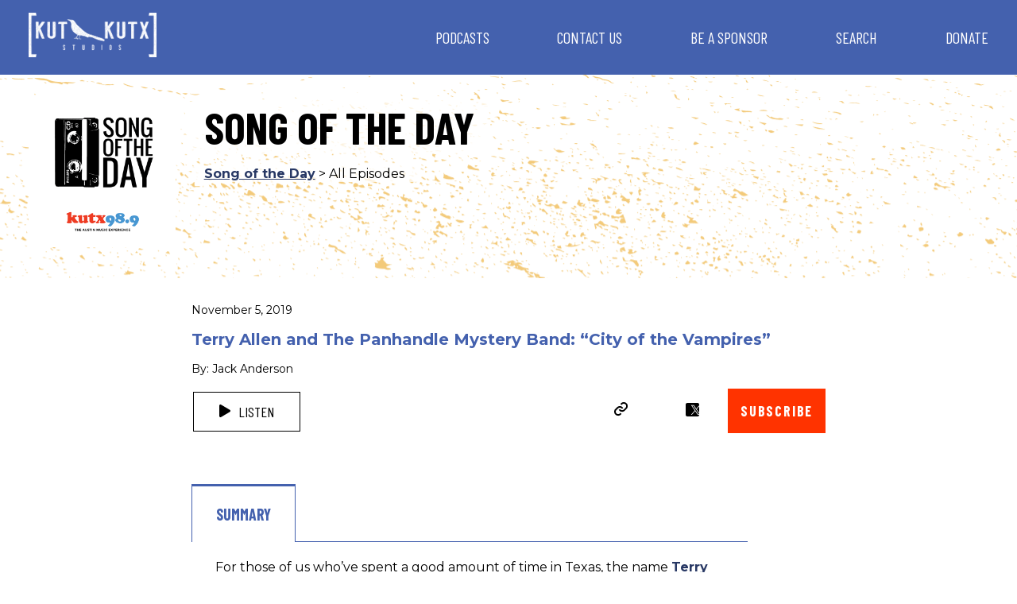

--- FILE ---
content_type: text/html; charset=UTF-8
request_url: https://kutkutx.studio/song-of-the-day/terry-allen-and-the-panhandle-mystery-band-city-of-the-vampires
body_size: 16142
content:
<!DOCTYPE html>
<html class="no-js" lang="en-US">
<head>
	<meta charset="UTF-8"/>
	<meta http-equiv="X-UA-Compatible" content="IE=edge">

	<script async="async" src="https://www.googletagservices.com/tag/js/gpt.js"></script>

	<meta name="viewport" content="width=device-width, initial-scale=1" />
<meta name='robots' content='index, follow, max-image-preview:large, max-snippet:-1, max-video-preview:-1' />

	<!-- This site is optimized with the Yoast SEO plugin v26.6 - https://yoast.com/wordpress/plugins/seo/ -->
	<title>Terry Allen and The Panhandle Mystery Band: &quot;City of the Vampires&quot; - KUT &amp; KUTX Studios - Podcasts</title>
	<link rel="canonical" href="https://kutkutx.studio/song-of-the-day/terry-allen-and-the-panhandle-mystery-band-city-of-the-vampires" />
	<meta property="og:locale" content="en_US" />
	<meta property="og:type" content="article" />
	<meta property="og:title" content="Terry Allen and The Panhandle Mystery Band: &quot;City of the Vampires&quot; - KUT &amp; KUTX Studios - Podcasts" />
	<meta property="og:description" content="Texas country icon just announced Just Like Moby Dick with two new singles." />
	<meta property="og:url" content="https://kutkutx.studio/song-of-the-day/terry-allen-and-the-panhandle-mystery-band-city-of-the-vampires" />
	<meta property="og:site_name" content="KUT &amp; KUTX Studios -- Podcasts" />
	<meta property="article:published_time" content="2019-11-05T15:50:20+00:00" />
	<meta name="author" content="Jack Anderson" />
	<meta name="twitter:card" content="summary_large_image" />
	<script type="application/ld+json" class="yoast-schema-graph">{"@context":"https://schema.org","@graph":[{"@type":"Article","@id":"https://kutkutx.studio/song-of-the-day/terry-allen-and-the-panhandle-mystery-band-city-of-the-vampires#article","isPartOf":{"@id":"https://kutkutx.studio/song-of-the-day/terry-allen-and-the-panhandle-mystery-band-city-of-the-vampires"},"author":{"name":"Jack Anderson","@id":"https://kutkutx.studio/#/schema/person/b7bb4bfb0267b858b8f32bde0d281b3c"},"headline":"Terry Allen and The Panhandle Mystery Band: &#8220;City of the Vampires&#8221;","datePublished":"2019-11-05T15:50:20+00:00","mainEntityOfPage":{"@id":"https://kutkutx.studio/song-of-the-day/terry-allen-and-the-panhandle-mystery-band-city-of-the-vampires"},"wordCount":199,"publisher":{"@id":"https://kutkutx.studio/#organization"},"image":{"@id":"https://kutkutx.studio/song-of-the-day/terry-allen-and-the-panhandle-mystery-band-city-of-the-vampires#primaryimage"},"thumbnailUrl":"","articleSection":["Song of the Day"],"inLanguage":"en-US"},{"@type":"WebPage","@id":"https://kutkutx.studio/song-of-the-day/terry-allen-and-the-panhandle-mystery-band-city-of-the-vampires","url":"https://kutkutx.studio/song-of-the-day/terry-allen-and-the-panhandle-mystery-band-city-of-the-vampires","name":"Terry Allen and The Panhandle Mystery Band: \"City of the Vampires\" - KUT &amp; KUTX Studios - Podcasts","isPartOf":{"@id":"https://kutkutx.studio/#website"},"primaryImageOfPage":{"@id":"https://kutkutx.studio/song-of-the-day/terry-allen-and-the-panhandle-mystery-band-city-of-the-vampires#primaryimage"},"image":{"@id":"https://kutkutx.studio/song-of-the-day/terry-allen-and-the-panhandle-mystery-band-city-of-the-vampires#primaryimage"},"thumbnailUrl":"","datePublished":"2019-11-05T15:50:20+00:00","breadcrumb":{"@id":"https://kutkutx.studio/song-of-the-day/terry-allen-and-the-panhandle-mystery-band-city-of-the-vampires#breadcrumb"},"inLanguage":"en-US","potentialAction":[{"@type":"ReadAction","target":["https://kutkutx.studio/song-of-the-day/terry-allen-and-the-panhandle-mystery-band-city-of-the-vampires"]}]},{"@type":"ImageObject","inLanguage":"en-US","@id":"https://kutkutx.studio/song-of-the-day/terry-allen-and-the-panhandle-mystery-band-city-of-the-vampires#primaryimage","url":"","contentUrl":""},{"@type":"BreadcrumbList","@id":"https://kutkutx.studio/song-of-the-day/terry-allen-and-the-panhandle-mystery-band-city-of-the-vampires#breadcrumb","itemListElement":[{"@type":"ListItem","position":1,"name":"Home","item":"https://kutkutx.studio/"},{"@type":"ListItem","position":2,"name":"Terry Allen and The Panhandle Mystery Band: &#8220;City of the Vampires&#8221;"}]},{"@type":"WebSite","@id":"https://kutkutx.studio/#website","url":"https://kutkutx.studio/","name":"KUT &amp; KUTX Studios -- Podcasts","description":"KUT and KUTX news and music podcasts for Austin, Texas and beyond","publisher":{"@id":"https://kutkutx.studio/#organization"},"potentialAction":[{"@type":"SearchAction","target":{"@type":"EntryPoint","urlTemplate":"https://kutkutx.studio/?s={search_term_string}"},"query-input":{"@type":"PropertyValueSpecification","valueRequired":true,"valueName":"search_term_string"}}],"inLanguage":"en-US"},{"@type":"Organization","@id":"https://kutkutx.studio/#organization","name":"KUT &amp; KUTX Studios -- Podcasts","url":"https://kutkutx.studio/","logo":{"@type":"ImageObject","inLanguage":"en-US","@id":"https://kutkutx.studio/#/schema/logo/image/","url":"https://kutkutx.studio/wp-content/uploads/2020/10/KUT-KUTX-Black-Logo-1.png","contentUrl":"https://kutkutx.studio/wp-content/uploads/2020/10/KUT-KUTX-Black-Logo-1.png","width":2375,"height":825,"caption":"KUT &amp; KUTX Studios -- Podcasts"},"image":{"@id":"https://kutkutx.studio/#/schema/logo/image/"}},{"@type":"Person","@id":"https://kutkutx.studio/#/schema/person/b7bb4bfb0267b858b8f32bde0d281b3c","name":"Jack Anderson","url":"https://kutkutx.studio/author/janderson"}]}</script>
	<!-- / Yoast SEO plugin. -->


<link rel='dns-prefetch' href='//platform-api.sharethis.com' />
<link rel='dns-prefetch' href='//fonts.googleapis.com' />
<link rel="alternate" title="oEmbed (JSON)" type="application/json+oembed" href="https://kutkutx.studio/wp-json/oembed/1.0/embed?url=https%3A%2F%2Fkutkutx.studio%2Fsong-of-the-day%2Fterry-allen-and-the-panhandle-mystery-band-city-of-the-vampires" />
<link rel="alternate" title="oEmbed (XML)" type="text/xml+oembed" href="https://kutkutx.studio/wp-json/oembed/1.0/embed?url=https%3A%2F%2Fkutkutx.studio%2Fsong-of-the-day%2Fterry-allen-and-the-panhandle-mystery-band-city-of-the-vampires&#038;format=xml" />
<style id='wp-img-auto-sizes-contain-inline-css' type='text/css'>
img:is([sizes=auto i],[sizes^="auto," i]){contain-intrinsic-size:3000px 1500px}
/*# sourceURL=wp-img-auto-sizes-contain-inline-css */
</style>
<link rel='stylesheet' id='wp-block-library-css' href='https://kutkutx.studio/wp-includes/css/dist/block-library/style.min.css?ver=6.9' type='text/css' media='all' />
<style id='wp-block-paragraph-inline-css' type='text/css'>
.is-small-text{font-size:.875em}.is-regular-text{font-size:1em}.is-large-text{font-size:2.25em}.is-larger-text{font-size:3em}.has-drop-cap:not(:focus):first-letter{float:left;font-size:8.4em;font-style:normal;font-weight:100;line-height:.68;margin:.05em .1em 0 0;text-transform:uppercase}body.rtl .has-drop-cap:not(:focus):first-letter{float:none;margin-left:.1em}p.has-drop-cap.has-background{overflow:hidden}:root :where(p.has-background){padding:1.25em 2.375em}:where(p.has-text-color:not(.has-link-color)) a{color:inherit}p.has-text-align-left[style*="writing-mode:vertical-lr"],p.has-text-align-right[style*="writing-mode:vertical-rl"]{rotate:180deg}
/*# sourceURL=https://kutkutx.studio/wp-includes/blocks/paragraph/style.min.css */
</style>
<style id='global-styles-inline-css' type='text/css'>
:root{--wp--preset--aspect-ratio--square: 1;--wp--preset--aspect-ratio--4-3: 4/3;--wp--preset--aspect-ratio--3-4: 3/4;--wp--preset--aspect-ratio--3-2: 3/2;--wp--preset--aspect-ratio--2-3: 2/3;--wp--preset--aspect-ratio--16-9: 16/9;--wp--preset--aspect-ratio--9-16: 9/16;--wp--preset--color--black: #000000;--wp--preset--color--cyan-bluish-gray: #abb8c3;--wp--preset--color--white: #ffffff;--wp--preset--color--pale-pink: #f78da7;--wp--preset--color--vivid-red: #cf2e2e;--wp--preset--color--luminous-vivid-orange: #ff6900;--wp--preset--color--luminous-vivid-amber: #fcb900;--wp--preset--color--light-green-cyan: #7bdcb5;--wp--preset--color--vivid-green-cyan: #00d084;--wp--preset--color--pale-cyan-blue: #8ed1fc;--wp--preset--color--vivid-cyan-blue: #0693e3;--wp--preset--color--vivid-purple: #9b51e0;--wp--preset--gradient--vivid-cyan-blue-to-vivid-purple: linear-gradient(135deg,rgb(6,147,227) 0%,rgb(155,81,224) 100%);--wp--preset--gradient--light-green-cyan-to-vivid-green-cyan: linear-gradient(135deg,rgb(122,220,180) 0%,rgb(0,208,130) 100%);--wp--preset--gradient--luminous-vivid-amber-to-luminous-vivid-orange: linear-gradient(135deg,rgb(252,185,0) 0%,rgb(255,105,0) 100%);--wp--preset--gradient--luminous-vivid-orange-to-vivid-red: linear-gradient(135deg,rgb(255,105,0) 0%,rgb(207,46,46) 100%);--wp--preset--gradient--very-light-gray-to-cyan-bluish-gray: linear-gradient(135deg,rgb(238,238,238) 0%,rgb(169,184,195) 100%);--wp--preset--gradient--cool-to-warm-spectrum: linear-gradient(135deg,rgb(74,234,220) 0%,rgb(151,120,209) 20%,rgb(207,42,186) 40%,rgb(238,44,130) 60%,rgb(251,105,98) 80%,rgb(254,248,76) 100%);--wp--preset--gradient--blush-light-purple: linear-gradient(135deg,rgb(255,206,236) 0%,rgb(152,150,240) 100%);--wp--preset--gradient--blush-bordeaux: linear-gradient(135deg,rgb(254,205,165) 0%,rgb(254,45,45) 50%,rgb(107,0,62) 100%);--wp--preset--gradient--luminous-dusk: linear-gradient(135deg,rgb(255,203,112) 0%,rgb(199,81,192) 50%,rgb(65,88,208) 100%);--wp--preset--gradient--pale-ocean: linear-gradient(135deg,rgb(255,245,203) 0%,rgb(182,227,212) 50%,rgb(51,167,181) 100%);--wp--preset--gradient--electric-grass: linear-gradient(135deg,rgb(202,248,128) 0%,rgb(113,206,126) 100%);--wp--preset--gradient--midnight: linear-gradient(135deg,rgb(2,3,129) 0%,rgb(40,116,252) 100%);--wp--preset--font-size--small: 13px;--wp--preset--font-size--medium: 20px;--wp--preset--font-size--large: 36px;--wp--preset--font-size--x-large: 42px;--wp--preset--spacing--20: 0.44rem;--wp--preset--spacing--30: 0.67rem;--wp--preset--spacing--40: 1rem;--wp--preset--spacing--50: 1.5rem;--wp--preset--spacing--60: 2.25rem;--wp--preset--spacing--70: 3.38rem;--wp--preset--spacing--80: 5.06rem;--wp--preset--shadow--natural: 6px 6px 9px rgba(0, 0, 0, 0.2);--wp--preset--shadow--deep: 12px 12px 50px rgba(0, 0, 0, 0.4);--wp--preset--shadow--sharp: 6px 6px 0px rgba(0, 0, 0, 0.2);--wp--preset--shadow--outlined: 6px 6px 0px -3px rgb(255, 255, 255), 6px 6px rgb(0, 0, 0);--wp--preset--shadow--crisp: 6px 6px 0px rgb(0, 0, 0);}:where(.is-layout-flex){gap: 0.5em;}:where(.is-layout-grid){gap: 0.5em;}body .is-layout-flex{display: flex;}.is-layout-flex{flex-wrap: wrap;align-items: center;}.is-layout-flex > :is(*, div){margin: 0;}body .is-layout-grid{display: grid;}.is-layout-grid > :is(*, div){margin: 0;}:where(.wp-block-columns.is-layout-flex){gap: 2em;}:where(.wp-block-columns.is-layout-grid){gap: 2em;}:where(.wp-block-post-template.is-layout-flex){gap: 1.25em;}:where(.wp-block-post-template.is-layout-grid){gap: 1.25em;}.has-black-color{color: var(--wp--preset--color--black) !important;}.has-cyan-bluish-gray-color{color: var(--wp--preset--color--cyan-bluish-gray) !important;}.has-white-color{color: var(--wp--preset--color--white) !important;}.has-pale-pink-color{color: var(--wp--preset--color--pale-pink) !important;}.has-vivid-red-color{color: var(--wp--preset--color--vivid-red) !important;}.has-luminous-vivid-orange-color{color: var(--wp--preset--color--luminous-vivid-orange) !important;}.has-luminous-vivid-amber-color{color: var(--wp--preset--color--luminous-vivid-amber) !important;}.has-light-green-cyan-color{color: var(--wp--preset--color--light-green-cyan) !important;}.has-vivid-green-cyan-color{color: var(--wp--preset--color--vivid-green-cyan) !important;}.has-pale-cyan-blue-color{color: var(--wp--preset--color--pale-cyan-blue) !important;}.has-vivid-cyan-blue-color{color: var(--wp--preset--color--vivid-cyan-blue) !important;}.has-vivid-purple-color{color: var(--wp--preset--color--vivid-purple) !important;}.has-black-background-color{background-color: var(--wp--preset--color--black) !important;}.has-cyan-bluish-gray-background-color{background-color: var(--wp--preset--color--cyan-bluish-gray) !important;}.has-white-background-color{background-color: var(--wp--preset--color--white) !important;}.has-pale-pink-background-color{background-color: var(--wp--preset--color--pale-pink) !important;}.has-vivid-red-background-color{background-color: var(--wp--preset--color--vivid-red) !important;}.has-luminous-vivid-orange-background-color{background-color: var(--wp--preset--color--luminous-vivid-orange) !important;}.has-luminous-vivid-amber-background-color{background-color: var(--wp--preset--color--luminous-vivid-amber) !important;}.has-light-green-cyan-background-color{background-color: var(--wp--preset--color--light-green-cyan) !important;}.has-vivid-green-cyan-background-color{background-color: var(--wp--preset--color--vivid-green-cyan) !important;}.has-pale-cyan-blue-background-color{background-color: var(--wp--preset--color--pale-cyan-blue) !important;}.has-vivid-cyan-blue-background-color{background-color: var(--wp--preset--color--vivid-cyan-blue) !important;}.has-vivid-purple-background-color{background-color: var(--wp--preset--color--vivid-purple) !important;}.has-black-border-color{border-color: var(--wp--preset--color--black) !important;}.has-cyan-bluish-gray-border-color{border-color: var(--wp--preset--color--cyan-bluish-gray) !important;}.has-white-border-color{border-color: var(--wp--preset--color--white) !important;}.has-pale-pink-border-color{border-color: var(--wp--preset--color--pale-pink) !important;}.has-vivid-red-border-color{border-color: var(--wp--preset--color--vivid-red) !important;}.has-luminous-vivid-orange-border-color{border-color: var(--wp--preset--color--luminous-vivid-orange) !important;}.has-luminous-vivid-amber-border-color{border-color: var(--wp--preset--color--luminous-vivid-amber) !important;}.has-light-green-cyan-border-color{border-color: var(--wp--preset--color--light-green-cyan) !important;}.has-vivid-green-cyan-border-color{border-color: var(--wp--preset--color--vivid-green-cyan) !important;}.has-pale-cyan-blue-border-color{border-color: var(--wp--preset--color--pale-cyan-blue) !important;}.has-vivid-cyan-blue-border-color{border-color: var(--wp--preset--color--vivid-cyan-blue) !important;}.has-vivid-purple-border-color{border-color: var(--wp--preset--color--vivid-purple) !important;}.has-vivid-cyan-blue-to-vivid-purple-gradient-background{background: var(--wp--preset--gradient--vivid-cyan-blue-to-vivid-purple) !important;}.has-light-green-cyan-to-vivid-green-cyan-gradient-background{background: var(--wp--preset--gradient--light-green-cyan-to-vivid-green-cyan) !important;}.has-luminous-vivid-amber-to-luminous-vivid-orange-gradient-background{background: var(--wp--preset--gradient--luminous-vivid-amber-to-luminous-vivid-orange) !important;}.has-luminous-vivid-orange-to-vivid-red-gradient-background{background: var(--wp--preset--gradient--luminous-vivid-orange-to-vivid-red) !important;}.has-very-light-gray-to-cyan-bluish-gray-gradient-background{background: var(--wp--preset--gradient--very-light-gray-to-cyan-bluish-gray) !important;}.has-cool-to-warm-spectrum-gradient-background{background: var(--wp--preset--gradient--cool-to-warm-spectrum) !important;}.has-blush-light-purple-gradient-background{background: var(--wp--preset--gradient--blush-light-purple) !important;}.has-blush-bordeaux-gradient-background{background: var(--wp--preset--gradient--blush-bordeaux) !important;}.has-luminous-dusk-gradient-background{background: var(--wp--preset--gradient--luminous-dusk) !important;}.has-pale-ocean-gradient-background{background: var(--wp--preset--gradient--pale-ocean) !important;}.has-electric-grass-gradient-background{background: var(--wp--preset--gradient--electric-grass) !important;}.has-midnight-gradient-background{background: var(--wp--preset--gradient--midnight) !important;}.has-small-font-size{font-size: var(--wp--preset--font-size--small) !important;}.has-medium-font-size{font-size: var(--wp--preset--font-size--medium) !important;}.has-large-font-size{font-size: var(--wp--preset--font-size--large) !important;}.has-x-large-font-size{font-size: var(--wp--preset--font-size--x-large) !important;}
/*# sourceURL=global-styles-inline-css */
</style>

<style id='classic-theme-styles-inline-css' type='text/css'>
/*! This file is auto-generated */
.wp-block-button__link{color:#fff;background-color:#32373c;border-radius:9999px;box-shadow:none;text-decoration:none;padding:calc(.667em + 2px) calc(1.333em + 2px);font-size:1.125em}.wp-block-file__button{background:#32373c;color:#fff;text-decoration:none}
/*# sourceURL=/wp-includes/css/classic-themes.min.css */
</style>
<link rel='stylesheet' id='share-this-share-buttons-sticky-css' href='https://kutkutx.studio/wp-content/plugins/sharethis-share-buttons/css/mu-style.css?ver=1763563416' type='text/css' media='all' />
<link rel='stylesheet' id='sbb-css' href='https://kutkutx.studio/wp-content/themes/KUT-podcasts/build/css/style.css?ver=1.0.0-99' type='text/css' media='all' />
<link rel='stylesheet' id='as-css' href='https://kutkutx.studio/wp-content/themes/KUT-podcasts/build/css/additional-style.css?ver=1.0.0-99' type='text/css' media='all' />
<link rel='stylesheet' id='simple-social-icons-font-css' href='https://kutkutx.studio/wp-content/plugins/simple-social-icons/css/style.css?ver=4.0.0' type='text/css' media='all' />
<link rel='stylesheet' id='sb_component_googleFonts-css' href='https://fonts.googleapis.com/css?family=Barlow+Condensed:700,400|Montserrat:700,400' type='text/css' media='all' />
<link rel='stylesheet' id='tr-css' href='https://kutkutx.studio/wp-content/themes/KUT-podcasts/build/css/transcript-tabs.css?ver=1.0.0-99' type='text/css' media='all' />
<script type="text/javascript" src="https://kutkutx.studio/wp-content/plugins/dll-advanced-ajax-page-loader/jquery.js?ver=6.9" id="jquery-js"></script>
<script type="text/javascript" src="//platform-api.sharethis.com/js/sharethis.js?ver=2.3.6#property=5fc6754235c154001169ad70&amp;product=inline-buttons&amp;source=sharethis-share-buttons-wordpress" id="share-this-share-buttons-mu-js"></script>
<script type="text/javascript" src="https://kutkutx.studio/wp-includes/js/jquery/jquery.min.js?ver=3.7.1" id="jquery-core-js"></script>
<link rel="https://api.w.org/" href="https://kutkutx.studio/wp-json/" /><link rel="alternate" title="JSON" type="application/json" href="https://kutkutx.studio/wp-json/wp/v2/posts/250897" /><link rel='shortlink' href='https://kutkutx.studio/?p=250897' />
	<script type="text/javascript">
		checkjQuery = false;
		jQueryScriptOutputted = false;
		
		//Content ID
		var AAPL_content = 'genesis-content';
		
		//Search Class
		var AAPL_search_class = 'search-form';
		
		//Ignore List - this is for travisavery who likes my comments... hello
		var AAPL_ignore_string = new String('#, /wp-, .pdf, .zip, .rar, /feed, take-a-moment, this-is-my-thing'); 
		var AAPL_ignore = AAPL_ignore_string.split(', ');
		
		//Shall we take care of analytics?
		var AAPL_track_analytics = false		
		//Various options and settings
		var AAPL_scroll_top = false		
		//Maybe the script is being a tw**? With this you can find out why...
		var AAPL_warnings = false;
		
		//This is probably not even needed anymore, but lets keep for a fallback
		function initJQuery() {
			if (checkjQuery == true) {
				//if the jQuery object isn't available
				if (typeof(jQuery) == 'undefined') {
				
					if (! jQueryScriptOutputted) {
						//only output the script once..
						jQueryScriptOutputted = true;
						
						//output the jquery script
						//one day I will complain :/ double quotes inside singles.
						document.write('<scr' + 'ipt type="text/javascript" src="https://kutkutx.studio/wp-content/plugins/dll-advanced-ajax-page-loader/jquery.js"></scr' + 'ipt>');
					}
					setTimeout('initJQuery()', 50);
				}
			}
		}

		initJQuery();

	</script>

	<script type="text/javascript" src="https://kutkutx.studio/wp-content/plugins/dll-advanced-ajax-page-loader/ajax-page-loader.js"></script>
	<script type="text/javascript" src="https://kutkutx.studio/wp-content/plugins/dll-advanced-ajax-page-loader/reload_code.js"></script>
	
	<script type="text/javascript">
		//urls
		var AAPLsiteurl = "https://kutkutx.studio";
		var AAPLhome = "https://kutkutx.studio";
		
		//PRELOADING YEEEYYYYY!!
		var AAPLloadingIMG = jQuery('<img/>').attr('src', 'https://kutkutx.studio/wp-content/uploads/AAPL/loaders/SMALL - Circle Ball.gif');
		var AAPLloadingDIV = jQuery('<div/>').attr('style', 'display:none;').attr('id', 'ajaxLoadDivElement');
		AAPLloadingDIV.appendTo('body');
		AAPLloadingIMG.appendTo('#ajaxLoadDivElement');
		
		//Loading/Error Code
		//now using json_encode - two birds one bullet.
		var str = "<center>\r\n\t<p style=\"text-align: center !important;\">Loading... Please Wait...<\/p>\r\n\t<p style=\"text-align: center !important;\">\r\n\t\t<img src=\"{loader}\" border=\"0\" alt=\"Loading Image\" title=\"Please Wait...\" \/>\r\n\t<\/p>\r\n<\/center>";
		var AAPL_loading_code = str.replace('{loader}', AAPLloadingIMG.attr('src'));
		str = "<center>\r\n\t<p style=\"text-align: center !important;\">Error!<\/p>\r\n\t<p style=\"text-align: center !important;\">\r\n\t\t<font color=\"red\">There was a problem and the page didnt load.<\/font>\r\n\t<\/p>\r\n<\/center>";
		var AAPL_loading_error_code = str.replace('{loader}', AAPLloadingIMG.attr('src'));
	</script>
	<!-- This is NPR's Google Tag Manager Container --> 
<!-- Google Tag Manager -->
<script>(function(w,d,s,l,i){w[l]=w[l]||[];w[l].push({'gtm.start':
new Date().getTime(),event:'gtm.js'});var f=d.getElementsByTagName(s)[0],
j=d.createElement(s),dl=l!='dataLayer'?'&l='+l:'';j.async=true;j.src=
'https://www.googletagmanager.com/gtm.js?id='+i+dl;f.parentNode.insertBefore(j,f);
})(window,document,'script','dataLayer','GTM-W6G65JFZ');</script>
<!-- End Google Tag Manager -->
<!-- Facebook Pixel Code -->
<!-- End Facebook Pixel Code --><!-- Google tag (gtag.js) -->
<script async src="https://www.googletagmanager.com/gtag/js?id=G-WNXHLCFXT6"></script>
<script>
  window.dataLayer = window.dataLayer || [];
  function gtag(){dataLayer.push(arguments);}
  gtag('js', new Date());

  gtag('config', 'G-WNXHLCFXT6');
</script><link rel="icon" href="https://kutkutx.studio/wp-content/uploads/2020/10/cropped-kut_site_icon2-32x32.png" sizes="32x32" />
<link rel="icon" href="https://kutkutx.studio/wp-content/uploads/2020/10/cropped-kut_site_icon2-192x192.png" sizes="192x192" />
<link rel="apple-touch-icon" href="https://kutkutx.studio/wp-content/uploads/2020/10/cropped-kut_site_icon2-180x180.png" />
<meta name="msapplication-TileImage" content="https://kutkutx.studio/wp-content/uploads/2020/10/cropped-kut_site_icon2-270x270.png" />
		<style type="text/css" id="wp-custom-css">
			.entry-content img, 
.entry-content figure {
	max-width: 100%; 
}

.entry-content figure {
		display: table;
		width: auto !important;
}

.entry-content figcaption {
	caption-side: bottom;
	display: table-caption;
}
		</style>
		</head>
<body class="wp-singular post-template-default single single-post postid-250897 single-format-standard wp-custom-logo wp-theme-genesis wp-child-theme-KUT-podcasts full-width-content genesis-breadcrumbs-hidden genesis-footer-widgets-hidden header-image mobile-menu-"><!-- This is NPR's Google Tag Manager Container (noscript) --> 
<!-- Google Tag Manager (noscript) -->
<noscript><iframe src="https://www.googletagmanager.com/ns.html?id=GTM-W6G65JFZ"
height="0" width="0" style="display:none;visibility:hidden"></iframe></noscript>
<!-- End Google Tag Manager (noscript) --><div class="kut_player_main hide">
      <div class="kut_player_wrapper section-inner intrinsic-ignore">
        <iframe title="Media player"  class="kut_player" style="max-width:100%;" src="https://play.kutx.org/#station=kut&logo=true&list=[base64]" width="100%" height="70" frameborder="0" allowfullscreen allow="autoplay; encrypted-media"></iframe>      </div>
    </div><div class="site-container"><ul class="genesis-skip-link"><li><a href="#genesis-nav-primary" class="screen-reader-shortcut"> Skip to primary navigation</a></li><li><a href="#genesis-content" class="screen-reader-shortcut"> Skip to main content</a></li></ul><header class="site-header"><div class="title-area"><a href="https://kutkutx.studio/" class="custom-logo-link" rel="home"><img width="2375" height="825" src="https://kutkutx.studio/wp-content/uploads/2020/10/cropped-KUT-KUTX-Studios-White-Logo.png" class="custom-logo" alt="KUT &amp; KUTX Studios &#8212; Podcasts" decoding="async" fetchpriority="high" srcset="https://kutkutx.studio/wp-content/uploads/2020/10/cropped-KUT-KUTX-Studios-White-Logo.png 2375w, https://kutkutx.studio/wp-content/uploads/2020/10/cropped-KUT-KUTX-Studios-White-Logo-300x104.png 300w, https://kutkutx.studio/wp-content/uploads/2020/10/cropped-KUT-KUTX-Studios-White-Logo-1024x356.png 1024w, https://kutkutx.studio/wp-content/uploads/2020/10/cropped-KUT-KUTX-Studios-White-Logo-768x267.png 768w, https://kutkutx.studio/wp-content/uploads/2020/10/cropped-KUT-KUTX-Studios-White-Logo-1536x534.png 1536w, https://kutkutx.studio/wp-content/uploads/2020/10/cropped-KUT-KUTX-Studios-White-Logo-2048x711.png 2048w" sizes="(max-width: 2375px) 100vw, 2375px" /></a><p class="site-title">KUT &amp; KUTX Studios -- Podcasts</p><p class="site-description">KUT and KUTX news and music podcasts for Austin, Texas and beyond</p></div><div class="widget-area header-widget-area"><button class="sb-menu--trigger">&#9776;</button><nav class="nav-primary" aria-label="Main" id="genesis-nav-primary"><ul id="menu-top-nav" class="menu genesis-nav-menu menu-primary js-superfish"><li id="menu-item-256230" class="menu-item menu-item-type-post_type menu-item-object-page menu-item-256230"><a href="https://kutkutx.studio/podcasts"><span >Podcasts</span></a></li>
<li id="menu-item-256232" class="menu-item menu-item-type-post_type menu-item-object-page menu-item-256232"><a href="https://kutkutx.studio/contact"><span >Contact Us</span></a></li>
<li id="menu-item-256609" class="menu-item menu-item-type-post_type menu-item-object-page menu-item-256609"><a href="https://kutkutx.studio/sponsor"><span >Be a Sponsor</span></a></li>
<li id="menu-item-256235" class="menu-item menu-item-type-post_type menu-item-object-page menu-item-256235"><a href="https://kutkutx.studio/search"><span >Search</span></a></li>
<li id="menu-item-256679" class="menu-item menu-item-type-custom menu-item-object-custom menu-item-256679"><a href="https://kut.secureallegiance.com/kut/WebModule/Donate.aspx?P=STUDIOS&#038;PAGETYPE=PLG&#038;CHECK=u9cIRQnMqMyANaCLsKJDiuzWDeZ%2beA1M&#038;SOURCECODE=DTBTNK"><span >Donate</span></a></li>
</ul></nav></div></header><div class='mobile-menu-wrapper'><nav class="sb-menu " id="menu-top-nav-1"><div class="sb-level"><div class="sb-scroll"><div class="sb-scroll-inner"><ul><li id="nav-menu-item-256230" class="main-menu-item  menu-item-even menu-item-depth-0 menu-item menu-item-type-post_type menu-item-object-page"><a href="https://kutkutx.studio/podcasts" class="menu-link main-menu-link">Podcasts</a></li>
<li id="nav-menu-item-256232" class="main-menu-item  menu-item-even menu-item-depth-0 menu-item menu-item-type-post_type menu-item-object-page"><a href="https://kutkutx.studio/contact" class="menu-link main-menu-link">Contact Us</a></li>
<li id="nav-menu-item-256609" class="main-menu-item  menu-item-even menu-item-depth-0 menu-item menu-item-type-post_type menu-item-object-page"><a href="https://kutkutx.studio/sponsor" class="menu-link main-menu-link">Be a Sponsor</a></li>
<li id="nav-menu-item-256235" class="main-menu-item  menu-item-even menu-item-depth-0 menu-item menu-item-type-post_type menu-item-object-page"><a href="https://kutkutx.studio/search" class="menu-link main-menu-link">Search</a></li>
<li id="nav-menu-item-256679" class="main-menu-item  menu-item-even menu-item-depth-0 menu-item menu-item-type-custom menu-item-object-custom"><a href="https://kut.secureallegiance.com/kut/WebModule/Donate.aspx?P=STUDIOS&amp;PAGETYPE=PLG&amp;CHECK=u9cIRQnMqMyANaCLsKJDiuzWDeZ%2beA1M&amp;SOURCECODE=DTBTNK" class="menu-link main-menu-link">Donate</a></li>
</ul></div></div></div></nav></div><div class="content-sidebar-wrap"><main class="content" id="genesis-content"><article class="post-250897 post type-post status-publish format-standard has-post-thumbnail category-song-of-the-day entry" aria-label="Terry Allen and The Panhandle Mystery Band: &#8220;City of the Vampires&#8221;"><header class="entry-header">	<div class="show-header-container" style="background-image: url(https://kutkutx.studio/wp-content/uploads/2020/10/Splatter.png)">
		<div class="show-header-container__image-container">
		<a href="https://kutkutx.studio/category/song-of-the-day"><img class="show-header-container__image-container__image" src="https://kutkutx.studio/wp-content/uploads/2020/11/Song-of-the-Day-podcast-600x.png" /></a>
		</div>
		<div class="show-header-container__title-breadcrumbs-container">
			<h1 class="show-header-container__title-breadcrumbs-container__show-name">Song of the Day</h1>
			<p class="show-header-container__title-breadcrumbs-container__breadcrumbs"><a href="https://kutkutx.studio/category/song-of-the-day">Song of the Day</a> > All Episodes</p>
		</div>
	</div>
	</header>
	<div class="episode-header-container">
		<div class="episode-header-container__date-container">
			<p class="episode-header-container__date-container__date">November 5, 2019</p>
		</div>

		<div class="episode-name-container">
			<h2 class="episode-name-container__title">Terry Allen and The Panhandle Mystery Band: &#8220;City of the Vampires&#8221;</h2>
		</div>

		<div class="episode-header-container__author-container">
			<p class="episode-header-container__author-container__author">By: Jack Anderson</p>
		</div>

		<div class="episode-header-container__listen-social-container">
			<div class="episode-header-container__listen-social-container__listen-button-container">
				<a class="listen-button kut_player_small"
						href="https://play.kutx.org/#station=kut&logo=false&image=false&play_next=true&list=[base64]"
						data-params="{&quot;id&quot;:0,&quot;position&quot;:0,&quot;name&quot;:&quot;Terry Allen and The Panhandle Mystery Band: &#039;City of the Vampires&#039;&quot;,&quot;description&quot;:&quot;Song of the Day&quot;,&quot;streamtype&quot;:&quot;ondemand&quot;,&quot;autoplay&quot;:true,&quot;download&quot;:false,&quot;mp3_url&quot;:&quot;https://dts.podtrac.com/redirect.mp3/op3.dev/e/ondemand.kut.org/fdd/audio/download/kut/song-of-the-day/Terry-Allen-City-of-the-Vampires.mp3?awCollectionId=xMQIOY8&amp;amp;awEpisodeId=250897&amp;amp;aw_0_1st.ri=kut&amp;amp;ignore=mc.blubrry.com&quot;,&quot;image_url&quot;:&quot;&quot;,&quot;show&quot;:false}">
                    <img src="https://kutkutx.studio/wp-content/themes/KUT-podcasts/build/images/play-icon.svg" class="button-logo" alt="play button icon">
					Listen
				</a>
			</div>
			<div class="episode-header-container__listen-social-container__social-links-container">
				<div class="episode-header-container__listen-social-container__social-links-container__social-links">
                    <button class="link-button js-copy-clip" title="copy this page URL to clipboard"><img src="https://kutkutx.studio/wp-content/themes/KUT-podcasts/build/images/share_link_icon.png" /></button>
                    <div class="js-copy-clip__confirmation hide-confirmation">Copied to clipboard!</div>
                    <div class="sharethis-inline-share-buttons"></div>                    <a class="link-button share-btn" href="https://twitter.com/share?ref_src=twsrc%5Etfw" target="_blank" title="share on X" class="twitter-share-button" data-show-count="false"><img src="https://kutkutx.studio/wp-content/themes/KUT-podcasts/build/images/x_icon.svg" /></a>
                    <a class="subscribe-button-container__button" href="#subscribeShow" data-modal-open >
                            Subscribe
                    </a>
                </div>
			</div>
		</div>
	</div>
	<div class="entry-content">
<div class="podcast-tabs">
  <input name="podcast-tabs" type="radio" id="podcast-tab-1" checked="checked" class="input" />
  <label for="podcast-tab-1" class="label">Summary</label>
  <div class="panel">
    <p>For those of us who&#8217;ve spent a good amount of time in Texas, the name <a href="https://www.terryallenartmusic.com/"><strong>Terry Allen</strong></a> has a household recognition. It&#8217;s been about four and a half decades since the release of his debut LP <em>Juarez, </em>throughout which Allen&#8217;s maintained a legacy of excellence not only in highly critical country music but also dissident visual art. And on the the fortieth anniversary of his breakout album <em>Lubbock (on everything)</em>, Terry Allen and his trusty Panhandle Mystery Band have just announced their first record since 2013, <em>Just Like Moby Dick</em>.</p>
<p>Channeling the lengthy gamut of its Melvillian namesake, <em>Just Like Moby Dick</em> provides Allen&#8217;s commentary on humanity, tragedy, and memory, featuring occasional vocals from Shannon McNally, writing contributions from longtime friends Dave Alvin and Joe Ely, and co-production, guitar, vocals from Charlie Sexton. <em>Just Like Moby Dick </em>is out January 24th 2020, and you can expect a documentary, art exhibits, and tour dates shortly thereafter. For today though you can forget about Ahab and Starbuck, and instead hop on the blood-suck with one of <em>Just Like Moby Dick</em>&#8216;s two lead singles, &#8220;City of the Vampires&#8221;!</p>
  </div>
</div>
</div><footer class="entry-footer"></footer></article><div class="adjacent-entry-pagination pagination"><div class="pagination-previous alignleft"><a href="https://kutkutx.studio/song-of-the-day/sean-henry-surf-song" rel="prev"><span class="screen-reader-text">Previous Post: </span><span class="adjacent-post-link">&#xAB; Sean Henry: &#8220;Surf Song&#8221;</span></a></div><div class="pagination-next alignright"><a href="https://kutkutx.studio/song-of-the-day/tan-cologne-cave-vaults-on-the-moon-in-new-mexico" rel="next"><span class="screen-reader-text">Next Post: </span><span class="adjacent-post-link">Tan Cologne: &#8220;Cave Vaults On The Moon In New Mexico&#8221; &#xBB;</span></a></div></div>        <hr class="horizontal-rule">

        <div class="show-all-container" >
            <a class="show-all-container__link-icon" href="/song-of-the-day/terry-allen-and-the-panhandle-mystery-band-city-of-the-vampires?showmore=0">&#x2191;</a>
            <a class="show-all-container__link" href="/song-of-the-day/terry-allen-and-the-panhandle-mystery-band-city-of-the-vampires?showmore=0">Hide All Episodes</a>
        </div>
        <div class="show-episodes-container">
        <div class="show-episodes-container__heading-wrapper">
            <h2 id="eps" class="heading-wrapper__header">Episodes</h2>
        </div>
        
                <div class="show-episodes-container__show-episode">
                    <div class="show-episodes-container__show-episode__text-listen-container">
                                                <p class="show-episodes-container__show-episode__text-listen-container__date">January 21, 2026</p>
                        <p class="show-episodes-container__show-episode__text-listen-container__title"><a href="https://kutkutx.studio/song-of-the-day/katherion-bad-for-me">Katherion: &#8220;Bad for Me&#8221;</a></p>
                       <p>Austin artist Katherion is proving she has what it takes to stand out with “Bad for Me,” a track from her debut album EROS. This softly haunting indie-pop song explores the tension of being in a relationship you know isn’t good for you. By focusing on feeling rather than specificity, the lyrics invite listeners to [&hellip;]</p>
                        <a
                            class="listen-button btn kut_player_small"
                            href="https://play.kutx.org/#station=kut&logo=false&image=false&play_next=true&list=[base64]"
                            data-params="{&quot;id&quot;:0,&quot;position&quot;:0,&quot;name&quot;:&quot;Katherion: &#039;Bad for Me&#039;&quot;,&quot;description&quot;:&quot;Song of the Day&quot;,&quot;streamtype&quot;:&quot;ondemand&quot;,&quot;autoplay&quot;:true,&quot;download&quot;:false,&quot;mp3_url&quot;:&quot;https://dts.podtrac.com/redirect.mp3/op3.dev/e/ondemand.kut.org/fdd/audio/download/kut/song-of-the-day/badforme.mp3?awCollectionId=xMQIOY8&amp;amp;amp;awEpisodeId=badforme&amp;amp;amp;aw_0_1st.ri=kut&amp;amp;amp;ignore=mc.blubrry.com&quot;,&quot;image_url&quot;:&quot;&quot;,&quot;show&quot;:false}">
                            <img src="https://kutkutx.studio/wp-content/themes/KUT-podcasts/build/images/play-icon.svg" class="button-logo">
                            Listen
                        </a>
                    </div>
                </div>
            
                <div class="show-episodes-container__show-episode">
                    <div class="show-episodes-container__show-episode__text-listen-container">
                                                <p class="show-episodes-container__show-episode__text-listen-container__date">January 20, 2026</p>
                        <p class="show-episodes-container__show-episode__text-listen-container__title"><a href="https://kutkutx.studio/song-of-the-day/almost-heaven-oscillation">Almost Heaven: &#8220;oscillation&#8221;</a></p>
                       <p>Support for KUTX’s Love Austin Music Month coverage comes from Eldorado Cafe, embracing a community of folks who believe sharing food and music feeds the soul. Austin-based indie dance, post-punk duo Almost Heaven is having a strong start to 2026. After a C3-produced Free Week performance at Stubb’s, the pair recently released “oscillation,” ahead of [&hellip;]</p>
                        <a
                            class="listen-button btn kut_player_small"
                            href="https://play.kutx.org/#station=kut&logo=false&image=false&play_next=true&list=[base64]"
                            data-params="{&quot;id&quot;:0,&quot;position&quot;:0,&quot;name&quot;:&quot;Almost Heaven: &#039;oscillation&#039;&quot;,&quot;description&quot;:&quot;Song of the Day&quot;,&quot;streamtype&quot;:&quot;ondemand&quot;,&quot;autoplay&quot;:true,&quot;download&quot;:false,&quot;mp3_url&quot;:&quot;https://dts.podtrac.com/redirect.mp3/op3.dev/e/ondemand.kut.org/fdd/audio/download/kut/song-of-the-day/OSCILLATION.mp3?awCollectionId=xMQIOY8&amp;amp;amp;awEpisodeId=OSCILLATION&amp;amp;amp;aw_0_1st.ri=kut&amp;amp;amp;ignore=mc.blubrry.com&quot;,&quot;image_url&quot;:&quot;&quot;,&quot;show&quot;:false}">
                            <img src="https://kutkutx.studio/wp-content/themes/KUT-podcasts/build/images/play-icon.svg" class="button-logo">
                            Listen
                        </a>
                    </div>
                </div>
            
                <div class="show-episodes-container__show-episode">
                    <div class="show-episodes-container__show-episode__text-listen-container">
                                                <p class="show-episodes-container__show-episode__text-listen-container__date">January 13, 2026</p>
                        <p class="show-episodes-container__show-episode__text-listen-container__title"><a href="https://kutkutx.studio/song-of-the-day/marlei-2009">Marlei: &#8220;2009&#8221;</a></p>
                       <p>Support for KUTX’s Love Austin Music Month coverage comes from Eldorado Cafe, embracing a community of folks who believe sharing food and music feeds the soul. It’s not difficult to compare the economic turbulence of 2026 to 2009 &#8211; and Marlei, a Houston-born, Austin-based pop/R&amp;B artist, thinks of that time often. In 2009, Marlei was [&hellip;]</p>
                        <a
                            class="listen-button btn kut_player_small"
                            href="https://play.kutx.org/#station=kut&logo=false&image=false&play_next=true&list=[base64]"
                            data-params="{&quot;id&quot;:0,&quot;position&quot;:0,&quot;name&quot;:&quot;Marlei: &#039;2009&#039;&quot;,&quot;description&quot;:&quot;Song of the Day&quot;,&quot;streamtype&quot;:&quot;ondemand&quot;,&quot;autoplay&quot;:true,&quot;download&quot;:false,&quot;mp3_url&quot;:&quot;https://dts.podtrac.com/redirect.mp3/op3.dev/e/ondemand.kut.org/fdd/audio/download/kut/song-of-the-day/MARLEIMASTER.mp3?awCollectionId=xMQIOY8&amp;amp;amp;awEpisodeId=MARLEIMASTER&amp;amp;amp;aw_0_1st.ri=kut&amp;amp;amp;ignore=mc.blubrry.com&quot;,&quot;image_url&quot;:&quot;&quot;,&quot;show&quot;:false}">
                            <img src="https://kutkutx.studio/wp-content/themes/KUT-podcasts/build/images/play-icon.svg" class="button-logo">
                            Listen
                        </a>
                    </div>
                </div>
            
                <div class="show-episodes-container__show-episode">
                    <div class="show-episodes-container__show-episode__text-listen-container">
                                                <p class="show-episodes-container__show-episode__text-listen-container__date">January 12, 2026</p>
                        <p class="show-episodes-container__show-episode__text-listen-container__title"><a href="https://kutkutx.studio/song-of-the-day/keepsake-appalachian-trail">Keepsake: &#8220;Appalachian Trail&#8221;</a></p>
                       <p>Support for KUTX’s Love Austin Music Month coverage comes from Eldorado Cafe, embracing a community of folks who believe sharing food and music feeds the soul. Indulge in the dreamy, shoegazy splendor of Austin&#8217;s Keepsake. All the players are here: lush guitar hooks, head-bopping basslines, and smooth, ethereal vocals. On &#8220;Appalachian Trail,&#8221; you&#8217;re dropped right [&hellip;]</p>
                        <a
                            class="listen-button btn kut_player_small"
                            href="https://play.kutx.org/#station=kut&logo=false&image=false&play_next=true&list=[base64]"
                            data-params="{&quot;id&quot;:0,&quot;position&quot;:0,&quot;name&quot;:&quot;Keepsake: &#039;Appalachian Trail&#039;&quot;,&quot;description&quot;:&quot;Song of the Day&quot;,&quot;streamtype&quot;:&quot;ondemand&quot;,&quot;autoplay&quot;:true,&quot;download&quot;:false,&quot;mp3_url&quot;:&quot;&quot;,&quot;image_url&quot;:&quot;&quot;,&quot;show&quot;:false}">
                            <img src="https://kutkutx.studio/wp-content/themes/KUT-podcasts/build/images/play-icon.svg" class="button-logo">
                            Listen
                        </a>
                    </div>
                </div>
            
                <div class="show-episodes-container__show-episode">
                    <div class="show-episodes-container__show-episode__text-listen-container">
                                                <p class="show-episodes-container__show-episode__text-listen-container__date">January 9, 2026</p>
                        <p class="show-episodes-container__show-episode__text-listen-container__title"><a href="https://kutkutx.studio/song-of-the-day/russell-taine-jr-strangers">Russell Taine Jr.: &#8220;Strangers&#8221;</a></p>
                       <p>I&#8217;ve said it before, but Austin quartet Russell Taine Jr. is about as cozy Austin as it gets. The kind of band you hear pouring out of a dark bar you might not have otherwise noticed. It sounds like that welcoming, sticky-sweet dive bar aroma. Their new EP Ghost (out last month) is &#8220;shaped by [&hellip;]</p>
                        <a
                            class="listen-button btn kut_player_small"
                            href="https://play.kutx.org/#station=kut&logo=false&image=false&play_next=true&list=[base64]"
                            data-params="{&quot;id&quot;:0,&quot;position&quot;:0,&quot;name&quot;:&quot;Russell Taine Jr.: &#039;Strangers&#039;&quot;,&quot;description&quot;:&quot;Song of the Day&quot;,&quot;streamtype&quot;:&quot;ondemand&quot;,&quot;autoplay&quot;:true,&quot;download&quot;:false,&quot;mp3_url&quot;:&quot;https://dts.podtrac.com/redirect.mp3/op3.dev/e/ondemand.kut.org/fdd/audio/download/kut/song-of-the-day/RUSSELLTAINEJRSTRANGERS.mp3?awCollectionId=xMQIOY8&amp;amp;amp;awEpisodeId=RUSSELLTAINEJRSTRANGERS&amp;amp;amp;aw_0_1st.ri=kut&amp;amp;amp;ignore=mc.blubrry.com&quot;,&quot;image_url&quot;:&quot;&quot;,&quot;show&quot;:false}">
                            <img src="https://kutkutx.studio/wp-content/themes/KUT-podcasts/build/images/play-icon.svg" class="button-logo">
                            Listen
                        </a>
                    </div>
                </div>
            
                <div class="show-episodes-container__show-episode">
                    <div class="show-episodes-container__show-episode__text-listen-container">
                                                <p class="show-episodes-container__show-episode__text-listen-container__date">January 8, 2026</p>
                        <p class="show-episodes-container__show-episode__text-listen-container__title"><a href="https://kutkutx.studio/song-of-the-day/sweet-limb-whos-this-2">Sweet Limb: “Who’s This”</a></p>
                       <p>Support for KUTX’s Love Austin Music Month coverage comes from Eldorado Cafe, embracing a community of folks who believe sharing food and music feeds the soul. While one taste may be in the name, the latest from Austin’s&nbsp;Sweet Limb&nbsp;is savory and brimming with umami. Historically, Sweet Limb founder Chris Robinson has performed with a band, [&hellip;]</p>
                        <a
                            class="listen-button btn kut_player_small"
                            href="https://play.kutx.org/#station=kut&logo=false&image=false&play_next=true&list=[base64]"
                            data-params="{&quot;id&quot;:0,&quot;position&quot;:0,&quot;name&quot;:&quot;Sweet Limb: &ldquo;Who&rsquo;s This&rdquo;&quot;,&quot;description&quot;:&quot;Song of the Day&quot;,&quot;streamtype&quot;:&quot;ondemand&quot;,&quot;autoplay&quot;:true,&quot;download&quot;:false,&quot;mp3_url&quot;:&quot;https://dts.podtrac.com/redirect.mp3/op3.dev/e/ondemand.kut.org/fdd/audio/download/kut/song-of-the-day/SweetLimbWhosThis.wav?awCollectionId=xMQIOY8&amp;amp;amp;awEpisodeId=SweetLimbWhosThis&amp;amp;amp;aw_0_1st.ri=kut&amp;amp;amp;ignore=mc.blubrry.com&quot;,&quot;image_url&quot;:&quot;&quot;,&quot;show&quot;:false}">
                            <img src="https://kutkutx.studio/wp-content/themes/KUT-podcasts/build/images/play-icon.svg" class="button-logo">
                            Listen
                        </a>
                    </div>
                </div>
            
                <div class="show-episodes-container__show-episode">
                    <div class="show-episodes-container__show-episode__text-listen-container">
                                                <p class="show-episodes-container__show-episode__text-listen-container__date">January 7, 2026</p>
                        <p class="show-episodes-container__show-episode__text-listen-container__title"><a href="https://kutkutx.studio/song-of-the-day/good-looks-vaughn-live-in-studio-1a">Good Looks: &#8220;Vaughn&#8221; [Live In Studio 1A]</a></p>
                       <p>Support for KUTX’s Love Austin Music Month coverage comes from Eldorado Cafe, embracing a community of folks who believe sharing food and music feeds the soul. Good Looks! You know Good Looks. Our May 2022 Artist of the Month was fairly quiet throughout 2025, but they&#8217;re kicking off the new year in perfect Austin fashion [&hellip;]</p>
                        <a
                            class="listen-button btn kut_player_small"
                            href="https://play.kutx.org/#station=kut&logo=false&image=false&play_next=true&list=[base64]"
                            data-params="{&quot;id&quot;:0,&quot;position&quot;:0,&quot;name&quot;:&quot;Good Looks: &#039;Vaughn&#039; [Live In Studio 1A]&quot;,&quot;description&quot;:&quot;Song of the Day&quot;,&quot;streamtype&quot;:&quot;ondemand&quot;,&quot;autoplay&quot;:true,&quot;download&quot;:false,&quot;mp3_url&quot;:&quot;https://dts.podtrac.com/redirect.mp3/op3.dev/e/ondemand.kut.org/fdd/audio/download/kut/song-of-the-day/GOODLOOKSVAUGHN1A.mp3?awCollectionId=xMQIOY8&amp;amp;amp;awEpisodeId=GOODLOOKSVAUGHN1A&amp;amp;amp;aw_0_1st.ri=kut&amp;amp;amp;ignore=mc.blubrry.com&quot;,&quot;image_url&quot;:&quot;&quot;,&quot;show&quot;:false}">
                            <img src="https://kutkutx.studio/wp-content/themes/KUT-podcasts/build/images/play-icon.svg" class="button-logo">
                            Listen
                        </a>
                    </div>
                </div>
            
                <div class="show-episodes-container__show-episode">
                    <div class="show-episodes-container__show-episode__text-listen-container">
                                                <p class="show-episodes-container__show-episode__text-listen-container__date">January 6, 2026</p>
                        <p class="show-episodes-container__show-episode__text-listen-container__title"><a href="https://kutkutx.studio/song-of-the-day/haha-laughing-pulled-apart-by-horses">haha laughing: Pulled Apart By Horses</a></p>
                       <p>Support for KUTX’s Love Austin Music Month coverage comes from Eldorado Cafe, embracing a community of folks who believe sharing food and music feeds the soul. I like to say that Free Week is a time for exploration, moving on feeling, looking to be pulled in by sound and locked into place. And if you&#8217;re [&hellip;]</p>
                        <a
                            class="listen-button btn kut_player_small"
                            href="https://play.kutx.org/#station=kut&logo=false&image=false&play_next=true&list=[base64]"
                            data-params="{&quot;id&quot;:0,&quot;position&quot;:0,&quot;name&quot;:&quot;haha laughing: Pulled Apart By Horses&quot;,&quot;description&quot;:&quot;Song of the Day&quot;,&quot;streamtype&quot;:&quot;ondemand&quot;,&quot;autoplay&quot;:true,&quot;download&quot;:false,&quot;mp3_url&quot;:&quot;https://dts.podtrac.com/redirect.mp3/op3.dev/e/ondemand.kut.org/fdd/audio/download/kut/song-of-the-day/PULLEDAPARTBYHORSES.mp3?awCollectionId=xMQIOY8&amp;amp;amp;awEpisodeId=PULLEDAPARTBYHORSES&amp;amp;amp;aw_0_1st.ri=kut&amp;amp;amp;ignore=mc.blubrry.com&quot;,&quot;image_url&quot;:&quot;&quot;,&quot;show&quot;:false}">
                            <img src="https://kutkutx.studio/wp-content/themes/KUT-podcasts/build/images/play-icon.svg" class="button-logo">
                            Listen
                        </a>
                    </div>
                </div>
            <div class="show-episodes-container__show-next_button"><a href="/song-of-the-day/terry-allen-and-the-panhandle-mystery-band-city-of-the-vampires/?numpage=2">See More Episodes</a></div>        </div><div id="subscribeShow" class="modal-hider"><aside class="subscription-dialog"><h3 class="subscription-dialog__heading">Subscribe</h3>
    <ul class="subscription-dialog__list">
        <li class="subscription-dialog__list-item"><a href="https://podcasts.apple.com/us/podcast/song-of-the-day-kutx/id599651321" target="_blank" rel="noopener noreferrer"><img src="https://kutkutx.studio/wp-content/themes/KUT-podcasts/build/images/subscribe/apple-podcast-logo.png"> Apple Podcasts</a></li>
        <li class="subscription-dialog__list-item"><a href="https://kutkutx.studio/category/song-of-the-day/feed" target="_blank" rel="noopener noreferrer"><img src="https://kutkutx.studio/wp-content/themes/KUT-podcasts/build/images/subscribe/rss-feed.png"> RSS</a></li>
        
        <li class="subscription-dialog__list-item"><a href="https://podcasts.google.com/?feed=aHR0cHM6Ly9mZWVkcy5wb2R0cmFjLmNvbS9lYlFzU3dING1TOTU=" target="_blank" rel="noopener noreferrer"><img src="https://kutkutx.studio/wp-content/themes/KUT-podcasts/build/images/subscribe/google-podcast-logo.png"> Google Podcasts</a></li>
		<li class="subscription-dialog__list-item"><a href="https://music.amazon.com/podcasts/188ba584-e7fc-468f-8959-47c87bf32364/song-of-the-day" target="_blank" rel="noopener noreferrer"><img src="https://kutkutx.studio/wp-content/themes/KUT-podcasts/build/images/subscribe/amazon-music-logo.png"> Amazon Music</a></li>
        <li class="subscription-dialog__list-item"><a href="https://www.iheart.com/podcast/song-of-the-day-kutx-31132269/" target="_blank" rel="noopener noreferrer"><img src="https://kutkutx.studio/wp-content/themes/KUT-podcasts/build/images/subscribe/iheart-radio-icon.png"> iHeart Radio</a></li>
    </ul></aside></div>    <hr class="horizontal-rule">
    <div class="you-may-also-like-container">
        <h3 class="you-may-also-like-container__title">You May Also Like...</h3>

        <div class="you-may-also-like-container__grid-container">
            <a class="you-may-also-like-container__grid-container__podcast-link" href="https://kutkutx.studio/category/vamos-verde">
            <div class="you-may-also-like-container__grid-container__podcast-show">
                <img class="you-may-also-like-container__grid-container__podcast-show__image" src="https://kutkutx.studio/wp-content/uploads/2024/02/FINAL_Vamos-Verde_600x600.png" alt=""/>
                <div class="you-may-also-like-container__grid-container__podcast-show__image-overlay">
                    <p class="image-overlay__text">¡Vamos Verde! is a podcast about Austin FC and the community that has grown up around the team.</p>
                </div>
            </div>
            <h5 class="you-may-also-like-container__grid-container__podcast-link__heading">¡Vamos Verde!</h5>
        </a><a class="you-may-also-like-container__grid-container__podcast-link" href="https://kutkutx.studio/category/vampiresunscreen">
            <div class="you-may-also-like-container__grid-container__podcast-show">
                <img class="you-may-also-like-container__grid-container__podcast-show__image" src="https://kutkutx.studio/wp-content/uploads/2024/09/VS-logo_600x600_red_black_first_gradient.jpg" alt=""/>
                <div class="you-may-also-like-container__grid-container__podcast-show__image-overlay">
                    <p class="image-overlay__text">In (SPF 1000) Vampire Sunscreen host Laurie Gallardo simply asks one question of her guests: What is the darkness to you? Or, what is dark to you? </p>
                </div>
            </div>
            <h5 class="you-may-also-like-container__grid-container__podcast-link__heading">(SPF 1000) Vampire Sunscreen</h5>
        </a><a class="you-may-also-like-container__grid-container__podcast-link" href="https://kutkutx.studio/category/24hoursinaustin">
            <div class="you-may-also-like-container__grid-container__podcast-show">
                <img class="you-may-also-like-container__grid-container__podcast-show__image" src="https://kutkutx.studio/wp-content/uploads/2024/10/24-Hrs-in-Austin_600x600.png" alt=""/>
                <div class="you-may-also-like-container__grid-container__podcast-show__image-overlay">
                    <p class="image-overlay__text">What does a day in the life of Austin, Texas sound like? We stay around the clock to hear the little stories in a big city.</p>
                </div>
            </div>
            <h5 class="you-may-also-like-container__grid-container__podcast-link__heading">24 Hours in Austin</h5>
        </a><a class="you-may-also-like-container__grid-container__podcast-link" href="https://kutkutx.studio/category/atxplained">
            <div class="you-may-also-like-container__grid-container__podcast-show">
                <img class="you-may-also-like-container__grid-container__podcast-show__image" src="https://kutkutx.studio/wp-content/uploads/2024/02/ATXplained-2024-Square-with-Logo-600-x-600.jpg" alt=""/>
                <div class="you-may-also-like-container__grid-container__podcast-show__image-overlay">
                    <p class="image-overlay__text">Have you always wondered about some aspect of life in Austin or the people who live here? The ATXplained project answers many of these questions.</p>
                </div>
            </div>
            <h5 class="you-may-also-like-container__grid-container__podcast-link__heading">ATXplained</h5>
        </a></div>

        <div class="banner-container">
            <div id='div-gpt-ad-1598924621436-0' data-hide-on-mobile='true'>
            </div>
            <div id='div-gpt-ad-1598924895426-0' data-hide-on-desktop='true'>
            </div>
        </div>
    </div>
    </main></div><footer class="site-footer"><div class="title-area"><a href="https://kutkutx.studio/" class="custom-logo-link" rel="home"><img width="2375" height="825" src="https://kutkutx.studio/wp-content/uploads/2020/10/cropped-KUT-KUTX-Studios-White-Logo.png" class="custom-logo" alt="KUT &amp; KUTX Studios &#8212; Podcasts" decoding="async" srcset="https://kutkutx.studio/wp-content/uploads/2020/10/cropped-KUT-KUTX-Studios-White-Logo.png 2375w, https://kutkutx.studio/wp-content/uploads/2020/10/cropped-KUT-KUTX-Studios-White-Logo-300x104.png 300w, https://kutkutx.studio/wp-content/uploads/2020/10/cropped-KUT-KUTX-Studios-White-Logo-1024x356.png 1024w, https://kutkutx.studio/wp-content/uploads/2020/10/cropped-KUT-KUTX-Studios-White-Logo-768x267.png 768w, https://kutkutx.studio/wp-content/uploads/2020/10/cropped-KUT-KUTX-Studios-White-Logo-1536x534.png 1536w, https://kutkutx.studio/wp-content/uploads/2020/10/cropped-KUT-KUTX-Studios-White-Logo-2048x711.png 2048w" sizes="(max-width: 2375px) 100vw, 2375px" /></a><p class="site-title">KUT &amp; KUTX Studios -- Podcasts</p></div><div class="widget-area footer-widgets-0 footer-widget-area"><aside class="widget-area"><h2 class="genesis-sidebar-title screen-reader-text">Footer Menu Widget</h2><section id="nav_menu-2" class="widget widget_nav_menu"><div class="widget-wrap"><div class="menu-footer-nav-container"><ul id="menu-footer-nav" class="menu"><li id="menu-item-256511" class="menu-item menu-item-type-post_type menu-item-object-page menu-item-256511"><a href="https://kutkutx.studio/podcasts">Podcasts</a></li>
<li id="menu-item-256517" class="menu-item menu-item-type-post_type menu-item-object-page menu-item-256517"><a href="https://kutkutx.studio/contact">Contact Us</a></li>
<li id="menu-item-256610" class="menu-item menu-item-type-post_type menu-item-object-page menu-item-256610"><a href="https://kutkutx.studio/sponsor">Be a Sponsor</a></li>
<li id="menu-item-256518" class="menu-item menu-item-type-post_type menu-item-object-page menu-item-256518"><a href="https://kutkutx.studio/search">Search</a></li>
<li id="menu-item-256678" class="menu-item menu-item-type-custom menu-item-object-custom menu-item-256678"><a href="https://kut.secureallegiance.com/kut/WebModule/Donate.aspx?P=STUDIOS&#038;PAGETYPE=PLG&#038;CHECK=u9cIRQnMqMyANaCLsKJDiuzWDeZ%2beA1M&#038;SOURCECODE=DTBTNK">Donate</a></li>
</ul></div></div></section>
</aside></div><p>Copyright &#xA9;&nbsp;2026 | KUT &amp; KUTX Studios | A Standard Beagle Website </p></footer><div class="modal">
  <div class="modal-inner">
    <a data-modal-close>&times;</a>
    <div class="modal-content"></div>
  </div>
</div>
</div><script type="speculationrules">
{"prefetch":[{"source":"document","where":{"and":[{"href_matches":"/*"},{"not":{"href_matches":["/wp-*.php","/wp-admin/*","/wp-content/uploads/*","/wp-content/*","/wp-content/plugins/*","/wp-content/themes/KUT-podcasts/*","/wp-content/themes/genesis/*","/*\\?(.+)"]}},{"not":{"selector_matches":"a[rel~=\"nofollow\"]"}},{"not":{"selector_matches":".no-prefetch, .no-prefetch a"}}]},"eagerness":"conservative"}]}
</script>
<style type="text/css" media="screen"></style><script type="text/javascript" src="https://kutkutx.studio/wp-includes/js/hoverIntent.min.js?ver=1.10.2" id="hoverIntent-js"></script>
<script type="text/javascript" src="https://kutkutx.studio/wp-content/themes/genesis/lib/js/menu/superfish.min.js?ver=1.7.10" id="superfish-js"></script>
<script type="text/javascript" src="https://kutkutx.studio/wp-content/themes/genesis/lib/js/menu/superfish.args.min.js?ver=3.6.1" id="superfish-args-js"></script>
<script type="text/javascript" src="https://kutkutx.studio/wp-content/themes/genesis/lib/js/skip-links.min.js?ver=3.6.1" id="skip-links-js"></script>
<script type="text/javascript" src="https://kutkutx.studio/wp-content/themes/KUT-podcasts/build/js/main-39672271bae2ab572c24.js" id="sbb-js"></script>
<script type="text/javascript" src="https://kutkutx.studiohttps:%20//play.kutx.org/js/scripts.js?ver=20200605" id="player-js"></script>
<script type="text/javascript" src="https://kutkutx.studio/wp-content/themes/KUT-podcasts/build/js/transcript-tabs.js" id="tr-js"></script>
<script>(function(){function c(){var b=a.contentDocument||a.contentWindow.document;if(b){var d=b.createElement('script');d.innerHTML="window.__CF$cv$params={r:'9c3fd6007d5399fe',t:'MTc2OTQyODY3OS4wMDAwMDA='};var a=document.createElement('script');a.nonce='';a.src='/cdn-cgi/challenge-platform/scripts/jsd/main.js';document.getElementsByTagName('head')[0].appendChild(a);";b.getElementsByTagName('head')[0].appendChild(d)}}if(document.body){var a=document.createElement('iframe');a.height=1;a.width=1;a.style.position='absolute';a.style.top=0;a.style.left=0;a.style.border='none';a.style.visibility='hidden';document.body.appendChild(a);if('loading'!==document.readyState)c();else if(window.addEventListener)document.addEventListener('DOMContentLoaded',c);else{var e=document.onreadystatechange||function(){};document.onreadystatechange=function(b){e(b);'loading'!==document.readyState&&(document.onreadystatechange=e,c())}}}})();</script></body></html>


--- FILE ---
content_type: text/html; charset=utf-8
request_url: https://www.google.com/recaptcha/api2/aframe
body_size: 268
content:
<!DOCTYPE HTML><html><head><meta http-equiv="content-type" content="text/html; charset=UTF-8"></head><body><script nonce="GZOlsLouI34Rj8bmZS25OA">/** Anti-fraud and anti-abuse applications only. See google.com/recaptcha */ try{var clients={'sodar':'https://pagead2.googlesyndication.com/pagead/sodar?'};window.addEventListener("message",function(a){try{if(a.source===window.parent){var b=JSON.parse(a.data);var c=clients[b['id']];if(c){var d=document.createElement('img');d.src=c+b['params']+'&rc='+(localStorage.getItem("rc::a")?sessionStorage.getItem("rc::b"):"");window.document.body.appendChild(d);sessionStorage.setItem("rc::e",parseInt(sessionStorage.getItem("rc::e")||0)+1);localStorage.setItem("rc::h",'1769428683294');}}}catch(b){}});window.parent.postMessage("_grecaptcha_ready", "*");}catch(b){}</script></body></html>